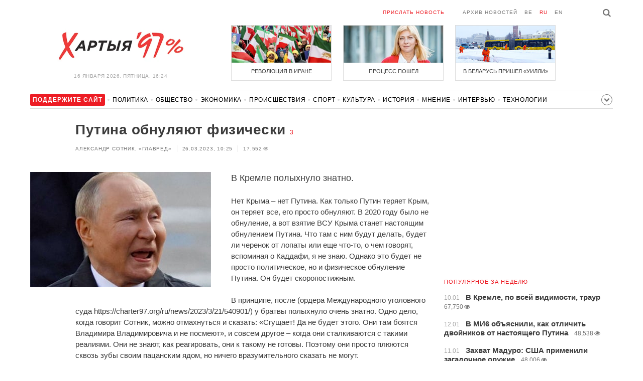

--- FILE ---
content_type: text/html; charset=UTF-8
request_url: https://charter97.org/ru/news/2023/3/26/541520/
body_size: 8153
content:
<!doctype html>
<html lang="ru">
<head prefix="og: http://ogp.me/ns# fb: http://ogp.me/ns/fb# website: http://ogp.me/ns/website#">

    <!-- Google Tag Manager -->
    <script>(function(w,d,s,l,i){w[l]=w[l]||[];w[l].push({'gtm.start':
                new Date().getTime(),event:'gtm.js'});var f=d.getElementsByTagName(s)[0],
            j=d.createElement(s),dl=l!='dataLayer'?'&l='+l:'';j.async=true;j.src=
            'https://www.googletagmanager.com/gtm.js?id='+i+dl;f.parentNode.insertBefore(j,f);
        })(window,document,'script','dataLayer','GTM-N23B9PW');</script>
    <!-- End Google Tag Manager -->

    <script type='text/javascript' src='https://platform-api.sharethis.com/js/sharethis.js#property=646f8fc9a660b80019d55d3e&product=sop' async='async'></script>

	<meta charset="utf-8">
	<link rel="preconnect" href='//i.c97.org'>
	<link rel="preconnect" href="//vk.com/">
	<link rel="preconnect" href="//www.google.com/">

    <link rel="dns-prefetch" href='//i.c97.org'>
	<link rel="dns-prefetch" href="//vk.com/">
    <link rel="dns-prefetch" href="//www.google.com/">

    <link rel="preload" href="/assets/fonts/fontello.woff2?1613999441583" as="font" crossorigin>

	<title>Путина обнуляют физически - Новости Беларуси - Хартия&#039;97</title>
	<link rel="canonical"   href="https://charter97.org/ru/news/2023/3/26/541520/">
        <link rel="amphtml"     href="https://qnt91x.c97.org/ru/news/2023/3/26/541520/">
    
    <link rel="icon" type="image/png" href="/icons/fav-16.png" sizes="16x16">
    <link rel="icon" type="image/png" href="/icons/fav-32.png" sizes="32x32">
    <link rel="icon" type="image/png" href="/icons/fav-96.png" sizes="96x96">

    <meta name="viewport" content="width=device-width, initial-scale=1, maximum-scale=1, user-scalable=no"/>
	<meta name='description' content='В Кремле полыхнуло знатно.' />
    <meta property="fb:app_id" content="162415770494925" />
    <meta property="og:type" content="website" />
    <meta property="og:url" content="https://charter97.org/ru/news/2023/3/26/541520/" />
    <meta property="og:title" content="Путина обнуляют физически" />
	<meta property="og:description" content="В Кремле полыхнуло знатно." />
		<meta property="og:image" content="https://i.c97.org/ai/467071/aux-head-1652176225-20220510_putin_360.jpg" />
	<meta property="og:image:width" content="320" />
	<meta property="og:image:height" content="270" />
	
	<link rel="alternate" type="application/rss+xml" title="RSS 2.0" href="https://charter97.org/rss.php" />

    <link rel="stylesheet" type="text/css" media="screen" href="/assets/1719322174174/styles.min.css">
    <link rel="stylesheet" type="text/css" media="print" href="/assets/1719322174174/css/print.css">

	<!-- Facebook Pixel Code -->
	<script>
		!function(f,b,e,v,n,t,s)
		{if(f.fbq)return;n=f.fbq=function(){n.callMethod?
			n.callMethod.apply(n,arguments):n.queue.push(arguments)};
			if(!f._fbq)f._fbq=n;n.push=n;n.loaded=!0;n.version='2.0';
			n.queue=[];t=b.createElement(e);t.async=!0;
			t.src=v;s=b.getElementsByTagName(e)[0];
			s.parentNode.insertBefore(t,s)}(window, document,'script',
			'https://connect.facebook.net/en_US/fbevents.js');
		fbq('init', '151185665487107');
		fbq('track', 'PageView');
	</script>
	<!-- End Facebook Pixel Code -->
<!--	<script async src="https://pagead2.googlesyndication.com/pagead/js/adsbygoogle.js"></script>-->
<!--	<script>-->
<!--		(adsbygoogle = window.adsbygoogle || []).push({-->
<!--			google_ad_client: "ca-pub-4738140743555043",-->
<!--			enable_page_level_ads: true-->
<!--		});-->
<!--	</script>-->
</head>
<body>
<!-- Google Tag Manager (noscript) -->
<noscript><iframe src="https://www.googletagmanager.com/ns.html?id=GTM-N23B9PW" height="0" width="0"
                  style="display:none;visibility:hidden"></iframe></noscript>
<!-- End Google Tag Manager (noscript) -->
<!-- Global site tag (gtag.js) - Google Analytics -->
<script async src="https://www.googletagmanager.com/gtag/js?id=UA-1956694-1"></script>
<script>
    window.dataLayer = window.dataLayer || [];
    function gtag(){dataLayer.push(arguments);}
    gtag('js', new Date());

    gtag('config', 'UA-1956694-1');
</script>

<!-- BEGIN search -->
<div class="search">
    <div class="l search__in">
        <div class="search__inputs" style="float:left; max-width:800px">
            <script async src="https://cse.google.com/cse.js?cx=016610397726322261255:g4jccamsr7k"></script>
            <div class="gcse-search"></div>
        </div>
        <a class="search__close js-search-hide" href="#"><i class="icon-cancel"></i>закрыть</a>
    </div>
</div>
<!-- END search -->

<!-- BEGIN l -->
<div class="l l_article">
	<!-- BEGIN header -->
	<header class="header">
		<div class="header__right">
			<a class="logo" href="/ru/news/">Хартыя</a>
			<span class="header__date">
				16 января 2026,
				пятница,
				16:24			</span>
		</div>
		<div class="header__main">
			<div class="header__top">
				<a class="header__top-item send-news" href="/ru/prepare-news/">Прислать новость</a>
				<a class="header__top-item header_btn_archive" href="/ru/news/2026/1/16/">Архив новостей</a>
				<div class="header__top-item lang">
					<a href="/be/news/" class="">be</a>
					<a href="/ru/news/" class="is-active">ru</a>
					<a href="/en/news/" class="">en</a>
				</div>
                <a class="icon-search js-search-show"></a>
			</div>
			    <ul class="header__topnews">
        				<li>
                    <a href="/ru/news/2026/1/9/669381/" >
						<!--<img width="100%" alt="Революция в Иране" loading="lazy" src="https://i.c97.org/hb/669381.jpg?94">-->
						<img width="100%" alt="Революция в Иране" loading="lazy" src="https://r2.c97.org/hb/669381.jpg?94">
						<span>Революция в Иране</span>
                    </a>
                </li>
							<li class="header__topnews_mid">
                    <a href="/ru/news/2026/1/9/669369/" >
						<!--<img width="100%" alt="Процесс пошел" loading="lazy" src="https://i.c97.org/hb/669369.jpg?94">-->
						<img width="100%" alt="Процесс пошел" loading="lazy" src="https://r2.c97.org/hb/669369.jpg?94">
						<span>Процесс пошел</span>
                    </a>
                </li>
							<li>
                    <a href="/ru/news/2026/1/8/669308/" >
						<!--<img width="100%" alt="В Беларусь пришел «Уилли»" loading="lazy" src="https://i.c97.org/hb/669308.jpg?94">-->
						<img width="100%" alt="В Беларусь пришел «Уилли»" loading="lazy" src="https://r2.c97.org/hb/669308.jpg?94">
						<span>В Беларусь пришел «Уилли»</span>
                    </a>
                </li>
					</ul>
			</div>
	</header>
	<!-- END header -->

<div id="mobile-donate">
    <a class="support" target="_blank" href="/ru/news/2024/6/25/600308/">Поддержите<br> сайт</a>
    <a href="/ru/news/2020/5/3/375089/">Сим сим,<br> Хартия 97!</a>
</div>
<div id="header_categories">
	<div class="button icon-down-open"><span>Рубрики</span></div>
	<ul>
        <li class="support">
            <a href="/ru/news/2024/6/25/600308/" target="_blank"><span>Поддержите сайт</span></a>
        </li>

                                <li><a href="/ru/news/politics/">Политика</a></li>
                                <li><a href="/ru/news/society/">Общество</a></li>
                                <li><a href="/ru/news/economics/">Экономика</a></li>
                                <li><a href="/ru/news/events/">Происшествия</a></li>
                                <li><a href="/ru/news/sport/">Спорт</a></li>
                                <li><a href="/ru/news/culture/">Культура</a></li>
                                <li><a href="/ru/news/history/">История</a></li>
                                <li><a href="/ru/news/opinion/">Мнение</a></li>
                                <li><a href="/ru/news/interview/">Интервью</a></li>
                                <li><a href="/ru/news/hi-tech/">Технологии</a></li>
                                <li><a href="/ru/news/health/">Здоровье</a></li>
                                <li><a href="/ru/news/auto/">Авто</a></li>
                                <li><a href="/ru/news/leisure/">Отдых</a></li>
                                <li><a href="/ru/news/hottopic/solidarity/">Обход Блокировки И Солидарность</a></li>
                                <li><a href="/ru/news/hottopic/covid-19/">Коронавирус</a></li>
                                <li><a href="/ru/news/hottopic/belarus-in-nato/">Беларусь в НАТО</a></li>
        	</ul>
</div>

<div class="main-wrap">
	<div class="l-main">
		<div class="google_article_top">
	<!-- adaptive_article_top_728x90 -->
<ins class="adsbygoogle"
     style="display:block"
     data-ad-client="ca-pub-4738140743555043"
     data-ad-slot="7204972813"
     data-ad-format="auto"></ins>
<script>(adsbygoogle = window.adsbygoogle || []).push({});</script></div>
<article class="article" data-article_id="541520" style="margin-top:0px;">
	<header class="article__header">

		<h1>Путина обнуляют физически</h1>
		<a href="/ru/news/2023/3/26/541520/comments/#comments" class="news__counter">3</a>
		<ul class="article__info">
			<li>Александр Сотник, «Главред»</li>			<li>26.03.2023, 10:25							</li>
			<li><span class="news__views">17,552<i class="icon-eye"></i></span></li>		</ul>
	</header>

			<figure class="article__left article__photo">
			<img alt="Путина обнуляют физически" src="https://i.c97.org/ai/467071/aux-head-1652176225-20220510_putin_360.jpg" />
					</figure>
	
	<p class="lead">В Кремле полыхнуло знатно.</p>

	<div class="social social_placehold">
        <!-- ShareThis BEGIN -->
        <div class="sharethis-inline-share-buttons"></div>
        <!-- ShareThis END -->
	</div>

	
	<p>Нет Крыма – нет Путина. Как только Путин теряет Крым, он теряет все, его просто обнуляют. В 2020 году было не обнуление, а вот взятие ВСУ Крыма станет настоящим обнулением Путина. Что там с ним будут делать, будет ли черенок от лопаты или еще что-то, о чем говорят, вспоминая о Каддафи, я не знаю. Однако это будет не просто политическое, но и физическое обнуление Путина. Он будет скоропостижным.</p><p>В принципе, после (ордера Международного уголовного суда https://charter97.org/ru/news/2023/3/21/540901/) у братвы полыхнуло очень знатно. Одно дело, когда говорит Сотник, можно отмахнуться и сказать: «Сгущает! Да не будет этого. Они там боятся Владимира Владимировича и не посмеют», и совсем другое – когда они сталкиваются с такими реалиями. Они не знают, как реагировать, они к такому не готовы. Поэтому они просто плюются сквозь зубы своим пацанским ядом, но ничего вразумительного сказать не могут.</p><p>В ЮАР уже заявили, что, когда в августе Путин приедет на 15-ю сессию БРИКС, его отправят в Гаагу, экстрадируют, потому что признают Римский статут. Поэтому не будет у Путина 15-ой сессии БРИКС.</p><p>А сколько еще таких моментов будет! Кстати, Бразилия тоже должна скоро об этом заявить, потому что она тоже признает Римский статут.</p><p>Владимир Владимирович стал настолько токсичен, что, может быть, еще пошарахается по пещере до взятия Крыма украинской армией, а потом… Я очень желаю ВСУ наконец взять Крым и не оглядываться на эти ядерные угрозы. Понимаю, что это очень опасно, но, как говорят финны, нельзя сделать яичницу, не разбив яйца. Нельзя вернуть все свои территории, не взяв Крым. Крым – это Украина.</p><p><B>Александр Сотник, <a target="_blank" href=https://opinions.glavred.info/net-kryma-net-putina-10458848.html?_ga=2.47818023.1867506930.1679374469-443039981.1677692306>«Главред»</a></B></p>
	
    
    
    <div id="donate-article">
        <a href="https://www.patreon.com/Charter97">
            <b class="icon-patreon">PATREON</b>
            Поддержите сайт        </a>

                    <a href="https://t.me/charter97_org">
    <b class="icon-telegram">«Хартия-97»</b>
    Подписывайтесь на канал
</a>
        
        
            </div>

    <div id="article-comment-btns">
                    <a href="/ru/news/2023/3/26/541520/comments/">Написать комментарий                <span>3</span>            </a>
            </div>

    
    <div class="article-subscription">
        <h3>Также следите за аккаунтами <b>Charter97.org</b> в социальных сетях</h3>
        <ul>
    <li><a target="_blank" class="icon-facebook-1" href="https://www.facebook.com/charter97.org">Facebook</a></li>
    <li><a target="_blank" class="icon-video" href="https://www.youtube.com/user/Charter97video">YouTube</a></li>
    <li><a target="_blank" class="icon-x-twitter" href="https://twitter.com/charter_97">X.com</a></li>
    <li><a target="_blank" class="icon-vk" href="https://vk.com/charter_97">vkontakte</a></li>
    <li><a target="_blank" class="icon-odnoklassniki" href="https://ok.ru/charter97">ok.ru</a></li>
    <li><a target="_blank" class="icon-instagram" href="https://www.instagram.com/charter97org/?hl=ru">Instagram</a></li>
    <li><a target="_blank" class="icon-rss" href="/ru/page/rss/">RSS</a></li>
    <li><a target="_blank" class="icon-telegram" href="https://t.me/charter97_org">Telegram</a></li>
</ul>
    </div>

</article>

<div class="comments__head">
	<center><!-- !2 adaptive_article_728x90 -->
<ins class="adsbygoogle"
	 style="display:block"
	 data-ad-client="ca-pub-4738140743555043"
	 data-ad-slot="1701571215"
	 data-ad-format="auto"></ins>
<script>(adsbygoogle = window.adsbygoogle || []).push({});</script></center>
</div>

<div class="article">
	<footer class="article__footer" style="margin-top:0px">
		
        <div class="article__footer-bottom">
			<span>
				Есть что добавить?				<a href="/ru/prepare-news/">Напишите нам</a>
			</span>
		</div>

		<div class="article__footer last-news-mk">
	<h3 class="title" style="cursor: pointer;">последние новости</h3>
	<span class="news__counter news__counter_square"  style="cursor: pointer; display: none;"></span>
	<ul class="article__footer-news-list show-news-mk">

		<li data-ai="670186">
			<a href="/ru/news/2026/1/16/670186/"  >
				<span class="news__time">16:18</span>
				<strong class="news__title">Топ-менеджера «Росатома» задержали по обвинениям в финансировании ВСУ</strong>
			</a>
		</li>
		<li data-ai="670185">
			<a href="/ru/news/2026/1/16/670185/"  >
				<span class="news__time">16:12</span>
				<strong class="news__title">Врача-невролога Руслана Бадамшина приговорили к 2,5 года лишения свободы</strong>
			</a>
		</li>
		<li data-ai="670184">
			<a href="/ru/news/2026/1/16/670184/"  >
				<span class="news__time">16:10</span>
				<strong class="news__title">Азербайджан начал поставлять газ в Германию и Австрию</strong>
			</a>
		</li>
		<li data-ai="670183">
			<a href="/ru/news/2026/1/16/670183/"  >
				<span class="news__time">16:08</span>
				<strong class="news__title">Япония передала селу на Киевщине модульные дома</strong>
			</a>
		</li>
		<li data-ai="670182">
			<a href="/ru/news/2026/1/16/670182/"  >
				<span class="news__time">16:04</span>
				<strong class="news__title">Часть банкоматов Сбера перестала принимать пятирублевые купюры</strong>
			</a>
		</li>
		<li data-ai="670181">
			<a href="/ru/news/2026/1/16/670181/"  >
				<span class="news__time">15:55</span>
				<strong class="news__title">Зеленский: Украина сегодня получила «серьезный пакет» ракет к системам ПВО</strong>
			</a>
		</li>
		<li data-ai="670180">
			<a href="/ru/news/2026/1/16/670180/"  >
				<span class="news__time">15:54</span>
				<strong class="news__title">Белоруска опередила Левандовского в списке лучших спортсменов Польши</strong>
			</a>
		</li>
		<li data-ai="670179">
			<a href="/ru/news/2026/1/16/670179/"  >
				<span class="news__time">15:43</span>
				<strong class="news__title">Тимошенко избрали меру пресечения по делу о подкупе нардепов</strong>
			</a>
		</li>
		<li data-ai="670178">
			<a href="/ru/news/2026/1/16/670178/"  >
				<span class="news__time">15:26</span>
				<strong class="news__title">У «Беларусбанка» появились изменения по комиссии за некоторые услуги</strong>
			</a>
		</li>
		<li data-ai="670177">
			<a href="/ru/news/2026/1/16/670177/"  >
				<span class="news__time">15:22</span>
				<strong class="news__title">Британские морпехи имитируют в Норвегии войну с Россией</strong>
			</a>
		</li>
	</ul>

	<ul class="uploaded-news-mk" style="display:none;">
	</ul>
</div>

	</footer>
	<!-- END article footer -->
</div>
		<script async src="https://pagead2.googlesyndication.com/pagead/js/adsbygoogle.js"></script>
<ins class="adsbygoogle"
	 style="display:block"
	 data-ad-format="autorelaxed"
	 data-ad-client="ca-pub-4738140743555043"
	 data-ad-slot="1796982039"></ins>
<script>
	(adsbygoogle = window.adsbygoogle || []).push({});
</script>	</div>
	<div class="l-sidebar">
		<div class="l-sidebar__inner inner-page">
			<div class="b weather">
	<!-- DEPRECATED: adaptive_300х600_top_right -->
	<ins class="adsbygoogle"
		style="display:block"
		data-ad-client="ca-pub-4738140743555043"
		data-ad-slot="2063974814"
		data-ad-format="auto"></ins>
	<script>(adsbygoogle = window.adsbygoogle || []).push({});</script>
</div>						
						
			<div class="b news news_week responsive">
	<h3 class="title">популярное за неделю</h3>
	<ul>
		<li>
			<a href="/ru/news/2026/1/10/669495/"  >
				<span class="news__time">10.01</span>
				<strong class="news__title">В Кремле, по всей видимости, траур</strong>
				<span class="news__views">67,750<i class="icon-eye"></i></span>			</a>
		</li>
		<li>
			<a href="/ru/news/2026/1/12/669657/"  >
				<span class="news__time">12.01</span>
				<strong class="news__title">В МИ6 объяснили, как отличить двойников от настоящего Путина</strong>
				<span class="news__views">48,538<i class="icon-eye"></i></span>			</a>
		</li>
		<li>
			<a href="/ru/news/2026/1/11/669598/"  >
				<span class="news__time">11.01</span>
				<strong class="news__title">Захват Мадуро: США применили загадочное оружие</strong>
				<span class="news__views">48,006<i class="icon-eye"></i></span>			</a>
		</li>
		<li>
			<a href="/ru/news/2026/1/14/669909/"  >
				<span class="news__time">14.01</span>
				<strong class="news__title">«Симптомы болезни у Лукашенко усилились многократно»</strong>
				<span class="news__views">47,004<i class="icon-eye"></i></span>			</a>
		</li>
		<li>
			<a href="/ru/news/2026/1/12/669720/"  >
				<span class="news__time">12.01</span>
				<strong class="news__title">Трамп поставил точку в вопросе помилования Мадуро</strong>
				<span class="news__views">46,954<i class="icon-eye"></i></span>			</a>
		</li>
		<li>
			<a href="/ru/news/2026/1/10/669475/"  >
				<span class="news__time">10.01</span>
				<strong class="news__title">Синоптики предупредили белорусов о новом «сюрпризе»</strong>
				<span class="news__views">42,304<i class="icon-eye"></i></span>			</a>
		</li>
		<li>
			<a href="/ru/news/2026/1/12/669727/"  >
				<span class="news__time">12.01</span>
				<strong class="news__title">В Минске обнаружили погибшую девушку в канале Слепянской системы</strong>
				<span class="news__views">41,436<i class="icon-eye"></i></span>			</a>
		</li>
	</ul>
</div>
<div class="b opinion">
    <h3 class="title">
        <a href="/ru/news/opinion/">Мнение</a>
    </h3>

        <a href="/ru/news/2026/1/16/670160/"  class="opinion__item">
                <div class="opinion__pic">
            <img src="https://i.c97.org/p/articles/ai-166196-aux-small-20150812_irina_halip_120.jpg" loading="lazy" alt="То ли ноль, то ли тысяча">
        </div>
                <div class="opinion__content">
            <strong class="news__title">То ли ноль, то ли тысяча</strong>
            <span class="opinion__author">Ирина Халип</span>
        </div>
    </a>
        <a href="/ru/news/2026/1/14/669949/"  class="opinion__item">
                <div class="opinion__pic">
            <img src="https://i.c97.org/ai/318364/aux-small-1546250519-aux-head-1528137997-nevzlin_s.jpg" loading="lazy" alt="Мнимое величие">
        </div>
                <div class="opinion__content">
            <strong class="news__title">Мнимое величие</strong>
            <span class="opinion__author">Леонид Невзлин</span>
        </div>
    </a>
        <a href="/ru/news/2026/1/13/669812/"  class="opinion__item">
                <div class="opinion__pic">
            <img src="https://i.c97.org/ai/527492/aux-small-1670564908-20221209_galyamov_120.jpg" loading="lazy" alt="Знаковая дата">
        </div>
                <div class="opinion__content">
            <strong class="news__title">Знаковая дата</strong>
            <span class="opinion__author">Аббас Галлямов</span>
        </div>
    </a>
        <a href="/ru/news/2026/1/10/669504/"  class="opinion__item">
                <div class="opinion__pic">
            <img src="https://i.c97.org/ai/669504/aux-small-1768048359-20260110_Putin_Oreshnik_120.jpg" loading="lazy" alt="Зачем Путин снова достал «Орешник»?">
        </div>
                <div class="opinion__content">
            <strong class="news__title">Зачем Путин снова достал «Орешник»?</strong>
            <span class="opinion__author">Петр Олещук</span>
        </div>
    </a>
    </div>
			
			<div class="google_ads_bottom_no">
				<div style="margin: 0 0 10px 0;">
	<!-- !6 adaptive_300х600_bottom_right -->
	<ins class="adsbygoogle"
		 style="display:block"
		 data-ad-client="ca-pub-4738140743555043"
		 data-ad-slot="6075372014"
		 data-ad-format="vertical"></ins>
	<script>(adsbygoogle = window.adsbygoogle || []).push({});</script>
</div>
			</div>
												
			<div class="google_ads_bottom_no">
							</div>
			
																				</div>
	</div>
</div>

	<footer class="footer">
		<div class="footer_categories">
    <ul>
                                <li><a href="/ru/news/politics/">Политика</a></li>
                                <li><a href="/ru/news/society/">Общество</a></li>
                                <li><a href="/ru/news/economics/">Экономика</a></li>
                                <li><a href="/ru/news/events/">Происшествия</a></li>
                                <li><a href="/ru/news/sport/">Спорт</a></li>
                                <li><a href="/ru/news/culture/">Культура</a></li>
                                <li><a href="/ru/news/history/">История</a></li>
                                <li><a href="/ru/news/opinion/">Мнение</a></li>
                                <li><a href="/ru/news/interview/">Интервью</a></li>
                                <li><a href="/ru/news/hi-tech/">Технологии</a></li>
                                <li><a href="/ru/news/health/">Здоровье</a></li>
                                <li><a href="/ru/news/auto/">Авто</a></li>
                                <li><a href="/ru/news/leisure/">Отдых</a></li>
                                <li><a href="/ru/news/hottopic/solidarity/">Обход Блокировки И Солидарность</a></li>
                                <li><a href="/ru/news/hottopic/covid-19/">Коронавирус</a></li>
                                <li><a href="/ru/news/hottopic/belarus-in-nato/">Беларусь в НАТО</a></li>
            </ul>
</div>
		<div class="wrapper-sponsors">
    <div><img alt="Partner logo" src="/assets/1719322174174/img/partner/02.png" loading="lazy" ></div>
    <div><img alt="Partner logo" src="/assets/1719322174174/img/partner/04.png" loading="lazy" ></div>
    <div><img alt="Partner logo" src="/assets/1719322174174/img/partner/18.png" loading="lazy" ></div>
    <div><img alt="Partner logo" src="/assets/1719322174174/img/partner/06.png" loading="lazy" ></div>
    <div><img alt="Partner logo" src="/assets/1719322174174/img/partner/10.png" loading="lazy" ></div>
    <div><img alt="Partner logo" src="/assets/1719322174174/img/partner/11.png" loading="lazy" ></div>
    <div><img alt="Partner logo" src="/assets/1719322174174/img/partner/13.jpg" loading="lazy" ></div>
    <div><img alt="Partner logo" src="/assets/1719322174174/img/partner/14.jpg" loading="lazy" ></div>
    <div><img alt="Partner logo" src="/assets/1719322174174/img/partner/03.png" loading="lazy" ></div>
    <div><img alt="Partner logo" src="/assets/1719322174174/img/partner/15.png" loading="lazy" ></div>
    <div><img alt="Partner logo" src="/assets/1719322174174/img/partner/16.png" loading="lazy" ></div>
    <div><img alt="Partner logo" src="/assets/1719322174174/img/partner/17.png" loading="lazy" ></div>
</div>

		<div class="footer__bottom">
						<div class="footer__copy">
				<p>© 1998–2026 <i>Х</i>артыя<i>’97</i> <a href="https://charter97.org">www.charter97.org</a><br />



				<br />
				При использовании материалов сайта ссылка на пресс-центр Хартии'97 обязательна.<br />Издатель Charter97.org в Варшаве: <a href='mailto:charter97@gmail.com'>charter97@gmail.com</a>
                        <br /> ISSN 2543-4969
				</p>



<!--LiveInternet counter--><a href="//www.liveinternet.ru/click"
target="_blank"><img id="licnt0B87" width="88" height="15" style="border:0"
title="LiveInternet: показано число посетителей за сегодня"
src="[data-uri]"
alt=""/></a><script>(function(d,s){d.getElementById("licnt0B87").src=
"//counter.yadro.ru/hit?t26.6;r"+escape(d.referrer)+
((typeof(s)=="undefined")?"":";s"+s.width+"*"+s.height+"*"+
(s.colorDepth?s.colorDepth:s.pixelDepth))+";u"+escape(d.URL)+
";h"+escape(d.title.substring(0,150))+";"+Math.random()})
(document,screen)</script><!--/LiveInternet-->
			</div>
					</div>
	</footer>
</div>
<!-- END l -->
<div class="js-gototop gototop">▲</div>

<script>
(adsbygoogle = window.adsbygoogle || []).push({
google_ad_client: 'ca-pub-4738140743555043',
enable_page_level_ads: {google_ad_channel: '7024465219'},
interstitials: true,
overlays: true
});
</script>


<script src="/assets/1719322174174/scripts.min.js"></script>

<script async src="https://pagead2.googlesyndication.com/pagead/js/adsbygoogle.js"></script>
</body></html>


--- FILE ---
content_type: text/html; charset=UTF-8
request_url: https://hit.c97.org/counter/541520
body_size: -259
content:
8777

--- FILE ---
content_type: text/html; charset=utf-8
request_url: https://www.google.com/recaptcha/api2/aframe
body_size: 112
content:
<!DOCTYPE HTML><html><head><meta http-equiv="content-type" content="text/html; charset=UTF-8"></head><body><script nonce="QRj7aacgE2hw2sGJSle8lw">/** Anti-fraud and anti-abuse applications only. See google.com/recaptcha */ try{var clients={'sodar':'https://pagead2.googlesyndication.com/pagead/sodar?'};window.addEventListener("message",function(a){try{if(a.source===window.parent){var b=JSON.parse(a.data);var c=clients[b['id']];if(c){var d=document.createElement('img');d.src=c+b['params']+'&rc='+(localStorage.getItem("rc::a")?sessionStorage.getItem("rc::b"):"");window.document.body.appendChild(d);sessionStorage.setItem("rc::e",parseInt(sessionStorage.getItem("rc::e")||0)+1);localStorage.setItem("rc::h",'1768569881494');}}}catch(b){}});window.parent.postMessage("_grecaptcha_ready", "*");}catch(b){}</script></body></html>